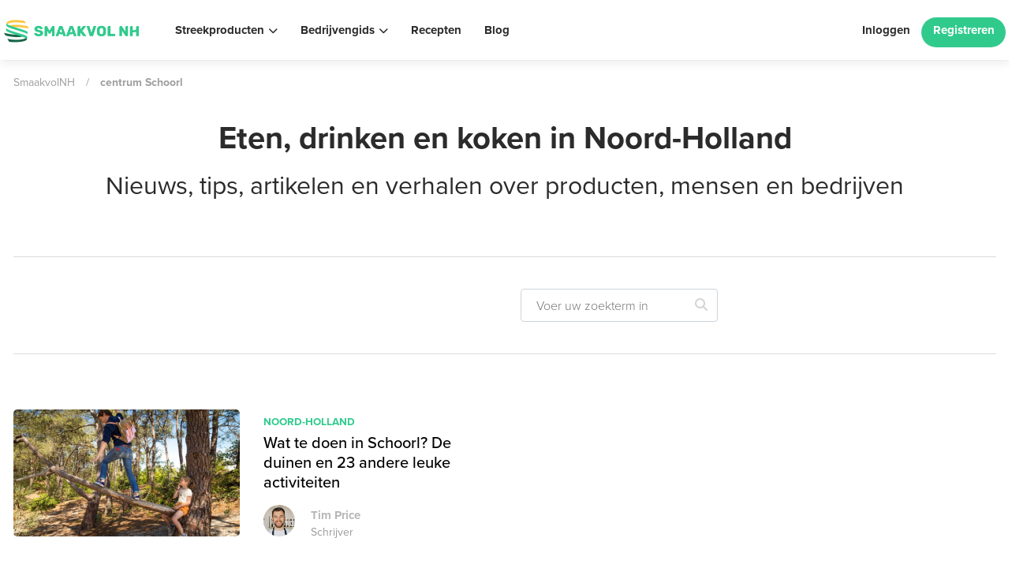

--- FILE ---
content_type: text/plain;charset=UTF-8
request_url: https://web-tracking.engagebay.com/jsapi/rest/add-visitor?
body_size: -73
content:
{"apiKey":"g9bn1a2p3q3scbmrsrisgsf8kq","visitor_id":1277798901789434,"subscriber_id":null,"namespace":"4597220981604352","page_url":[],"full_page_url":"https://smaakvolnh.nl/tag/centrum-schoorl/","log":"{\"visitorStatus\":\"NEW\",\"page_url\":\"https://smaakvolnh.nl/tag/centrum-schoorl/\",\"trafficType\":\"DIRECT\",\"utm_source\":\"(direct)\",\"entry_point\":\"https://smaakvolnh.nl/tag/centrum-schoorl/\",\"pages_visit_count\":\"1\",\"session_token\":\"1ee30109-5965-4917-af2f-0ed641783808\",\"userId\":\"5862856844115968\",\"namespace\":\"4597220981604352\",\"visitor_id\":1277798901789434,\"apiKey\":\"g9bn1a2p3q3scbmrsrisgsf8kq\",\"origin\":\"https://smaakvolnh.nl\",\"browser\":\"Chrome\",\"version\":\"131.0.0.0\",\"mobile\":false,\"os\":\"Mac OS\",\"osversion\":\"10.15.7\",\"utm_exists\":true,\"visiting_status\":\"NEW\",\"created_time\":\"1769483425\",\"referrer\":\"https://smaakvolnh.nl/tag/centrum-schoorl/\",\"country\":\"US\",\"ip_address\":\"13.59.144.94\"}","created_time":"1769483425","userId":"5862856844115968"}